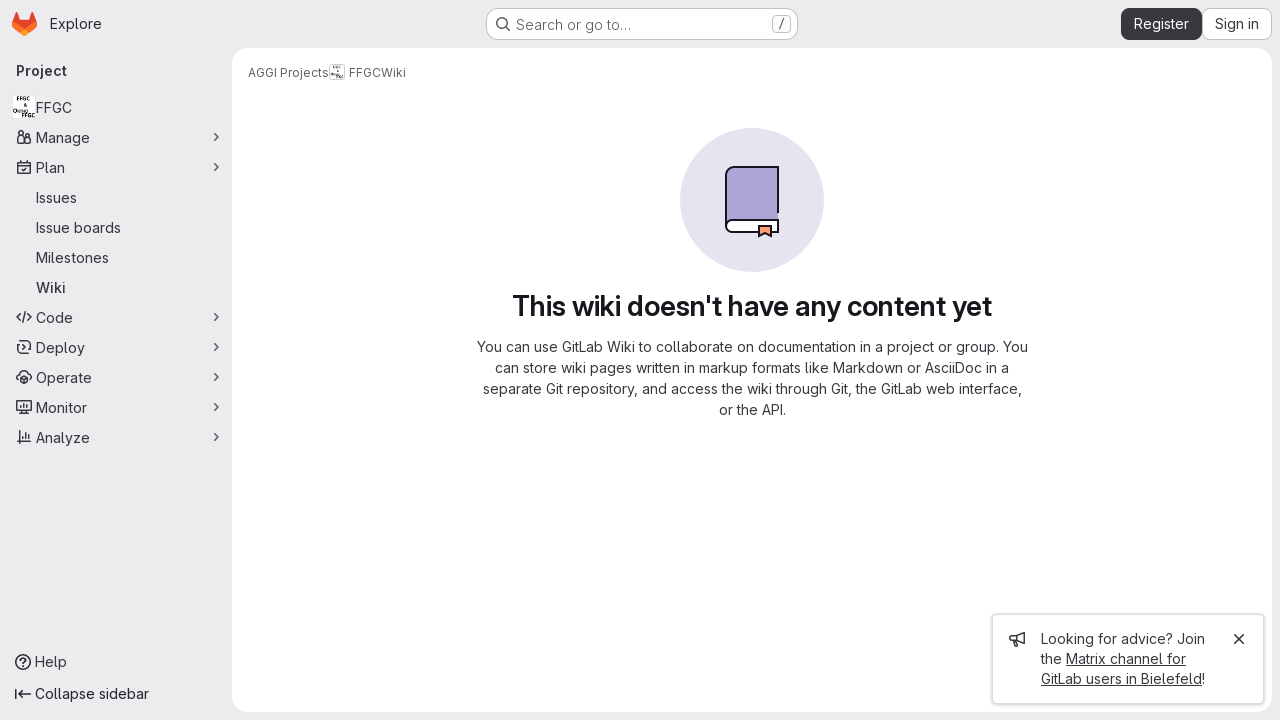

--- FILE ---
content_type: image/svg+xml
request_url: https://gitlab.ub.uni-bielefeld.de/assets/illustrations/empty-state/empty-wiki-md-713a4f14423fe5957d3bf98027b6eeae1e064c0bbec3c6ab9e85ea9eee15fcd6.svg
body_size: 254
content:
<svg width="144" height="144" fill="none" viewBox="0 0 144 144" xmlns="http://www.w3.org/2000/svg"><rect width="144" height="144" rx="72" fill="var(--gl-illustration-base-fill-color, #e7e4f2ff)"/><path d="M46 45a6 6 0 016-6h46v53H50l-4 3V45z" fill="var(--gl-illustration-accent-fill-color-strong, #aea5d6ff)"/><path d="M98 92H51.962A5.962 5.962 0 0046 97.962V98a6 6 0 006 6h46V92z" fill="var(--gl-illustration-fill-color-default, #ffffff)"/><path d="M46 97.962v0A5.962 5.962 0 0151.962 92H98v12H52a6 6 0 01-6-6V47a8 8 0 018-8h44v45" stroke="var(--gl-illustration-stroke-color-default, #171321ff)" stroke-width="var(--gl-illustration-stroke-width-default, 2)" stroke-linecap="square"/><path d="M79 98v10l6-3 6 3V98H79z" fill="var(--gl-illustration-accent-fill-color-orange, #ff9d73ff)" stroke="var(--gl-illustration-stroke-color-default, #171321ff)" stroke-width="var(--gl-illustration-stroke-width-default, 2)" stroke-linecap="square"/></svg>